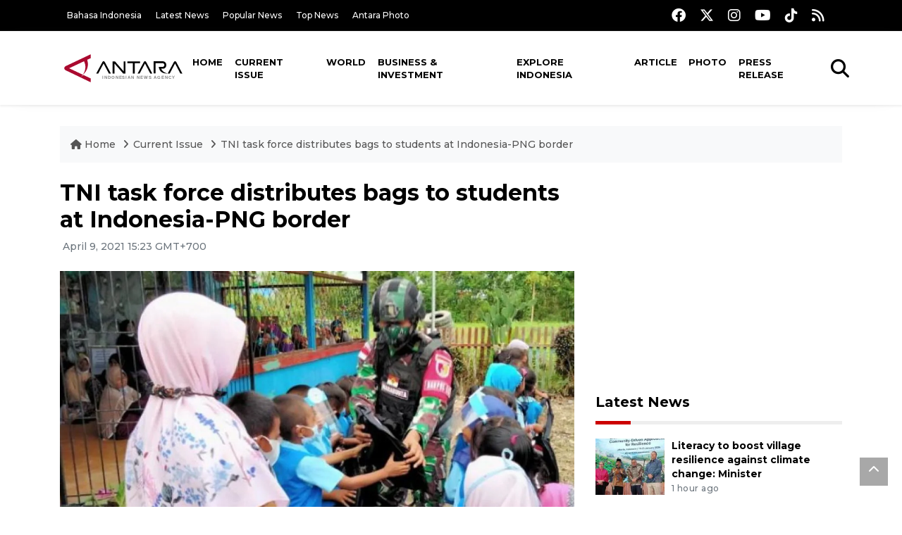

--- FILE ---
content_type: text/html; charset=utf-8
request_url: https://www.google.com/recaptcha/api2/aframe
body_size: 265
content:
<!DOCTYPE HTML><html><head><meta http-equiv="content-type" content="text/html; charset=UTF-8"></head><body><script nonce="mIpbnxX5m7I7N0K89oNcbg">/** Anti-fraud and anti-abuse applications only. See google.com/recaptcha */ try{var clients={'sodar':'https://pagead2.googlesyndication.com/pagead/sodar?'};window.addEventListener("message",function(a){try{if(a.source===window.parent){var b=JSON.parse(a.data);var c=clients[b['id']];if(c){var d=document.createElement('img');d.src=c+b['params']+'&rc='+(localStorage.getItem("rc::a")?sessionStorage.getItem("rc::b"):"");window.document.body.appendChild(d);sessionStorage.setItem("rc::e",parseInt(sessionStorage.getItem("rc::e")||0)+1);localStorage.setItem("rc::h",'1768880595289');}}}catch(b){}});window.parent.postMessage("_grecaptcha_ready", "*");}catch(b){}</script></body></html>

--- FILE ---
content_type: text/css
request_url: https://en.antaranews.com/assets/css/shareon.min.css
body_size: 6097
content:
.shareon{font-size:0!important}.shareon>*{display:inline-block;position:relative;height:24px;min-width:16px;margin:3px;padding:6px 10px;background-color:#333;border-radius:3.33333px;border:0;box-sizing:content-box;color:#fff;line-height:1.5;transition:opacity .3s ease;vertical-align:middle}.shareon>:hover{border:0;cursor:pointer;opacity:.7}.shareon>:not(:empty){font-size:16px;text-decoration:none}.shareon>:not(:empty):before{position:relative;height:100%;width:28px;top:0;left:0;background-position:0 50%}.shareon>:before{display:inline-block;position:absolute;height:20px;width:20px;top:8px;left:8px;background-repeat:no-repeat;background-size:20px 20px;content:"";vertical-align:bottom}.shareon>.copy-url:before{background-image:url("data:image/svg+xml,%3csvg viewBox='0 0 24 24' xmlns='http://www.w3.org/2000/svg'%3e%3cpath fill='none' stroke='%23fff' stroke-linecap='round' stroke-linejoin='round' stroke-width='2' d='M10 13a5 5 0 0 0 7.54.54l3-3a5 5 0 0 0-7.07-7.07l-1.72 1.71M14 11a5 5 0 0 0-7.54-.54l-3 3a5 5 0 0 0 7.07 7.07l1.71-1.71'/%3e%3c/svg%3e")}.shareon>.copy-url.done:before{background-image:url("data:image/svg+xml,%3csvg viewBox='0 0 24 24' xmlns='http://www.w3.org/2000/svg'%3e%3cpath fill='none' stroke='%23fff' stroke-linecap='round' stroke-linejoin='round' stroke-width='2' d='M20 6 9 17l-5-5'/%3e%3c/svg%3e")}.shareon>.facebook{background-color:#1877f2}.shareon>.facebook:before{background-image:url("data:image/svg+xml,%3csvg fill='%23fff' viewBox='0 0 24 24' xmlns='http://www.w3.org/2000/svg'%3e%3cpath d='M24 12.073c0-6.627-5.373-12-12-12s-12 5.373-12 12c0 5.99 4.388 10.954 10.125 11.854v-8.385H7.078v-3.47h3.047V9.43c0-3.007 1.792-4.669 4.533-4.669 1.312 0 2.686.235 2.686.235v2.953H15.83c-1.491 0-1.956.925-1.956 1.874v2.25h3.328l-.532 3.47h-2.796v8.385C19.612 23.027 24 18.062 24 12.073z'/%3e%3c/svg%3e")}.shareon>.linkedin{background-color:#0a66c2}.shareon>.linkedin:before{background-image:url("data:image/svg+xml,%3csvg fill='%23fff' viewBox='0 0 24 24' xmlns='http://www.w3.org/2000/svg'%3e%3cpath d='M23.722 23.72h-4.91v-7.692c0-1.834-.038-4.194-2.559-4.194-2.56 0-2.95 1.995-2.95 4.06v7.827H8.394V7.902h4.716v2.157h.063c.659-1.244 2.261-2.556 4.655-2.556 4.974 0 5.894 3.274 5.894 7.535v8.683ZM.388 7.902h4.923v15.819H.388zM2.85 5.738A2.849 2.849 0 0 1 0 2.886a2.851 2.851 0 1 1 2.85 2.852Z'/%3e%3c/svg%3e")}.shareon>.linkedin:not(:empty):before{background-image:url("data:image/svg+xml,%3csvg fill='%23fff' viewBox='0 0 24 24' xmlns='http://www.w3.org/2000/svg'%3e%3cpath d='M20.447 20.452h-3.554v-5.569c0-1.328-.027-3.037-1.852-3.037-1.853 0-2.136 1.445-2.136 2.939v5.667H9.351V9h3.414v1.561h.046c.477-.9 1.637-1.85 3.37-1.85 3.601 0 4.267 2.37 4.267 5.455v6.286zM5.337 7.433a2.062 2.062 0 0 1-2.063-2.065 2.064 2.064 0 1 1 2.063 2.065zm1.782 13.019H3.555V9h3.564v11.452zM22.225 0H1.771C.792 0 0 .774 0 1.729v20.542C0 23.227.792 24 1.771 24h20.451C23.2 24 24 23.227 24 22.271V1.729C24 .774 23.2 0 22.222 0h.003z'/%3e%3c/svg%3e")}.shareon>.mastodon{background-color:#6364ff}.shareon>.mastodon:before{background-image:url("data:image/svg+xml,%3csvg fill='%23fff' viewBox='0 0 24 24' xmlns='http://www.w3.org/2000/svg'%3e%3cpath d='M23.268 5.313c-.35-2.578-2.617-4.61-5.304-5.004C17.51.242 15.792 0 11.813 0h-.03c-3.98 0-4.835.242-5.288.309C3.882.692 1.496 2.518.917 5.127.64 6.412.61 7.837.661 9.143c.074 1.874.088 3.745.26 5.611.118 1.24.325 2.47.62 3.68.55 2.237 2.777 4.098 4.96 4.857 2.336.792 4.849.923 7.256.38.265-.061.527-.132.786-.213.585-.184 1.27-.39 1.774-.753a.057.057 0 0 0 .023-.043v-1.809a.052.052 0 0 0-.02-.041.053.053 0 0 0-.046-.01 20.282 20.282 0 0 1-4.709.545c-2.73 0-3.463-1.284-3.674-1.818a5.593 5.593 0 0 1-.319-1.433.053.053 0 0 1 .066-.054c1.517.363 3.072.546 4.632.546.376 0 .75 0 1.125-.01 1.57-.044 3.224-.124 4.768-.422.038-.008.077-.015.11-.024 2.435-.464 4.753-1.92 4.989-5.604.008-.145.03-1.52.03-1.67.002-.512.167-3.63-.024-5.545zm-3.748 9.195h-2.561V8.29c0-1.309-.55-1.976-1.67-1.976-1.23 0-1.846.79-1.846 2.35v3.403h-2.546V8.663c0-1.56-.617-2.35-1.848-2.35-1.112 0-1.668.668-1.67 1.977v6.218H4.822V8.102c0-1.31.337-2.35 1.011-3.12.696-.77 1.608-1.164 2.74-1.164 1.311 0 2.302.5 2.962 1.498l.638 1.06.638-1.06c.66-.999 1.65-1.498 2.96-1.498 1.13 0 2.043.395 2.74 1.164.675.77 1.012 1.81 1.012 3.12z'/%3e%3c/svg%3e")}.shareon>.messenger{background-color:#00b2ff}.shareon>.messenger:before{background-image:url("data:image/svg+xml,%3csvg fill='%23fff' viewBox='0 0 24 24' xmlns='http://www.w3.org/2000/svg'%3e%3cpath d='M.001 11.639C.001 4.949 5.241 0 12.001 0S24 4.95 24 11.639c0 6.689-5.24 11.638-12 11.638-1.21 0-2.38-.16-3.47-.46a.96.96 0 0 0-.64.05l-2.39 1.05a.96.96 0 0 1-1.35-.85l-.07-2.14a.97.97 0 0 0-.32-.68A11.39 11.389 0 0 1 .002 11.64zm8.32-2.19-3.52 5.6c-.35.53.32 1.139.82.75l3.79-2.87c.26-.2.6-.2.87 0l2.8 2.1c.84.63 2.04.4 2.6-.48l3.52-5.6c.35-.53-.32-1.13-.82-.75l-3.79 2.87c-.25.2-.6.2-.86 0l-2.8-2.1a1.8 1.8 0 0 0-2.61.48z'/%3e%3c/svg%3e")}.shareon>.odnoklassniki{background-color:#ee8208}.shareon>.odnoklassniki:before{background-image:url("data:image/svg+xml,%3csvg fill='%23fff' viewBox='0 0 24 24' xmlns='http://www.w3.org/2000/svg'%3e%3cpath d='M12 0a6.2 6.2 0 0 0-6.194 6.195 6.2 6.2 0 0 0 6.195 6.192 6.2 6.2 0 0 0 6.193-6.192A6.2 6.2 0 0 0 12.001 0zm0 3.63a2.567 2.567 0 0 1 2.565 2.565 2.568 2.568 0 0 1-2.564 2.564 2.568 2.568 0 0 1-2.565-2.564 2.567 2.567 0 0 1 2.565-2.564zM6.807 12.6a1.814 1.814 0 0 0-.91 3.35 11.611 11.611 0 0 0 3.597 1.49l-3.462 3.463a1.815 1.815 0 0 0 2.567 2.566L12 20.066l3.405 3.403a1.813 1.813 0 0 0 2.564 0c.71-.709.71-1.858 0-2.566l-3.462-3.462a11.593 11.593 0 0 0 3.596-1.49 1.814 1.814 0 1 0-1.932-3.073 7.867 7.867 0 0 1-8.34 0c-.318-.2-.674-.29-1.024-.278z'/%3e%3c/svg%3e")}.shareon>.pinterest{background-color:#bd081c}.shareon>.pinterest:before{background-image:url("data:image/svg+xml,%3csvg fill='%23fff' viewBox='0 0 24 24' xmlns='http://www.w3.org/2000/svg'%3e%3cpath d='M12.017 0C5.396 0 .029 5.367.029 11.987c0 5.079 3.158 9.417 7.618 11.162-.105-.949-.199-2.403.041-3.439.219-.937 1.406-5.957 1.406-5.957s-.359-.72-.359-1.781c0-1.663.967-2.911 2.168-2.911 1.024 0 1.518.769 1.518 1.688 0 1.029-.653 2.567-.992 3.992-.285 1.193.6 2.165 1.775 2.165 2.128 0 3.768-2.245 3.768-5.487 0-2.861-2.063-4.869-5.008-4.869-3.41 0-5.409 2.562-5.409 5.199 0 1.033.394 2.143.889 2.741.099.12.112.225.085.345-.09.375-.293 1.199-.334 1.363-.053.225-.172.271-.401.165-1.495-.69-2.433-2.878-2.433-4.646 0-3.776 2.748-7.252 7.92-7.252 4.158 0 7.392 2.967 7.392 6.923 0 4.135-2.607 7.462-6.233 7.462-1.214 0-2.354-.629-2.758-1.379l-.749 2.848c-.269 1.045-1.004 2.352-1.498 3.146 1.123.345 2.306.535 3.55.535 6.607 0 11.985-5.365 11.985-11.987C23.97 5.39 18.592.026 11.985.026L12.017 0z'/%3e%3c/svg%3e")}.shareon>.pocket{background-color:#ef3f56}.shareon>.pocket:before{background-image:url("data:image/svg+xml,%3csvg fill='%23fff' viewBox='0 0 24 24' xmlns='http://www.w3.org/2000/svg'%3e%3cpath d='m18.813 10.259-5.646 5.419a1.649 1.649 0 0 1-2.282 0l-5.646-5.419a1.645 1.645 0 0 1 2.276-2.376l4.511 4.322 4.517-4.322a1.643 1.643 0 0 1 2.326.049 1.64 1.64 0 0 1-.045 2.326l-.011.001zm5.083-7.546a2.163 2.163 0 0 0-2.041-1.436H2.179c-.9 0-1.717.564-2.037 1.405-.094.25-.142.511-.142.774v7.245l.084 1.441c.348 3.277 2.047 6.142 4.682 8.139.045.036.094.07.143.105l.03.023a11.899 11.899 0 0 0 4.694 2.072c.786.158 1.591.24 2.389.24.739 0 1.481-.067 2.209-.204.088-.029.176-.045.264-.06.023 0 .049-.015.074-.029a12.002 12.002 0 0 0 4.508-2.025l.029-.031.135-.105c2.627-1.995 4.324-4.862 4.686-8.148L24 10.678V3.445c0-.251-.031-.5-.121-.742l.017.01z'/%3e%3c/svg%3e")}.shareon>.reddit{background-color:#ff4500}.shareon>.reddit:before{background-image:url("data:image/svg+xml,%3csvg fill='%23fff' viewBox='0 0 24 24' xmlns='http://www.w3.org/2000/svg'%3e%3cpath d='M19.512 1.173a1.88 1.88 0 0 1 1.877 1.874 1.884 1.884 0 0 1-1.877 1.857c-.99 0-1.817-.783-1.873-1.773l-3.897-.82-1.201 5.623c2.737.105 5.223.949 7.015 2.234a2.525 2.525 0 0 1 1.812-.737A2.634 2.634 0 0 1 24 12.063c0 1.075-.653 2-1.516 2.423.044.258.065.519.063.78 0 4.043-4.698 7.31-10.512 7.31s-10.512-3.267-10.512-7.31c0-.275.022-.55.064-.801a2.627 2.627 0 0 1-1.559-2.402 2.634 2.634 0 0 1 2.633-2.632c.694 0 1.347.294 1.811.735 1.812-1.325 4.32-2.146 7.12-2.232l1.329-6.276a.513.513 0 0 1 .21-.296.521.521 0 0 1 .357-.063l4.361.926c.3-.644.952-1.057 1.663-1.052ZM7.917 18.052c-.13 0-.254.05-.347.14a.497.497 0 0 0 0 .696c1.264 1.263 3.728 1.37 4.444 1.37.716 0 3.16-.084 4.444-1.37a.545.545 0 0 0 .044-.695.498.498 0 0 0-.697 0c-.82.8-2.527 1.095-3.77 1.095-1.243 0-2.97-.294-3.77-1.095a.49.49 0 0 0-.348-.143v.002Zm-.051-5.989A1.88 1.88 0 0 0 5.99 13.94c0 1.031.842 1.873 1.876 1.873a1.878 1.878 0 0 0 1.873-1.874 1.878 1.878 0 0 0-1.873-1.875Zm8.254 0a1.878 1.878 0 0 0-1.873 1.876c0 1.031.842 1.873 1.875 1.873a1.878 1.878 0 0 0 1.875-1.874 1.88 1.88 0 0 0-1.877-1.875Z'/%3e%3c/svg%3e")}.shareon>.telegram{background-color:#26a5e4}.shareon>.telegram:before{background-image:url("data:image/svg+xml,%3csvg fill='%23fff' viewBox='0 0 24 24' xmlns='http://www.w3.org/2000/svg'%3e%3cpath d='M20.888 3.551c.168-.003.54.039.781.235.162.14.264.335.288.547.026.156.06.514.033.793-.302 3.189-1.616 10.924-2.285 14.495-.282 1.512-.838 2.017-1.378 2.066-1.17.11-2.058-.773-3.192-1.515-1.774-1.165-2.777-1.889-4.5-3.025-1.99-1.31-.7-2.033.434-3.209.297-.309 5.455-5.002 5.556-5.427.012-.054.024-.252-.094-.356-.117-.104-.292-.069-.418-.04-.178.04-3.013 1.915-8.504 5.62-.806.554-1.534.823-2.187.806-.72-.013-2.104-.405-3.134-.739C1.025 13.39.022 13.174.11 12.476c.045-.363.546-.734 1.5-1.114 5.878-2.56 9.796-4.249 11.758-5.064 5.599-2.328 6.763-2.733 7.521-2.747Z'/%3e%3c/svg%3e")}.shareon>.teams{background-color:#6264a7}.shareon>.teams:before{background-image:url("data:image/svg+xml,%3csvg fill='%23fff' viewBox='0 0 24 24' xmlns='http://www.w3.org/2000/svg'%3e%3cpath d='M20.625 8.127q-.55 0-1.025-.205-.475-.205-.832-.563-.358-.357-.563-.832Q18 6.053 18 5.502q0-.54.205-1.02t.563-.837q.357-.358.832-.563.474-.205 1.025-.205.54 0 1.02.205t.837.563q.358.357.563.837.205.48.205 1.02 0 .55-.205 1.025-.205.475-.563.832-.357.358-.837.563-.48.205-1.02.205zm0-3.75q-.469 0-.797.328-.328.328-.328.797 0 .469.328.797.328.328.797.328.469 0 .797-.328.328-.328.328-.797 0-.469-.328-.797-.328-.328-.797-.328zM24 10.002v5.578q0 .774-.293 1.46-.293.685-.803 1.194-.51.51-1.195.803-.686.293-1.459.293-.445 0-.908-.105-.463-.106-.85-.329-.293.95-.855 1.729-.563.78-1.319 1.336-.756.557-1.67.861-.914.305-1.898.305-1.148 0-2.162-.398-1.014-.399-1.805-1.102-.79-.703-1.312-1.664t-.674-2.086h-5.8q-.411 0-.704-.293T0 16.881V6.873q0-.41.293-.703t.703-.293h8.59q-.34-.715-.34-1.5 0-.727.275-1.365.276-.639.75-1.114.475-.474 1.114-.75.638-.275 1.365-.275t1.365.275q.639.276 1.114.75.474.475.75 1.114.275.638.275 1.365t-.275 1.365q-.276.639-.75 1.113-.475.475-1.114.75-.638.276-1.365.276-.188 0-.375-.024-.188-.023-.375-.058v1.078h10.875q.469 0 .797.328.328.328.328.797zM12.75 2.373q-.41 0-.78.158-.368.158-.638.434-.27.275-.428.639-.158.363-.158.773 0 .41.158.78.159.368.428.638.27.27.639.428.369.158.779.158.41 0 .773-.158.364-.159.64-.428.274-.27.433-.639.158-.369.158-.779 0-.41-.158-.773-.159-.364-.434-.64-.275-.275-.639-.433-.363-.158-.773-.158zM6.937 9.814h2.25V7.94H2.814v1.875h2.25v6h1.875zm10.313 7.313v-6.75H12v6.504q0 .41-.293.703t-.703.293H8.309q.152.809.556 1.5.405.691.985 1.19.58.497 1.318.779.738.281 1.582.281.926 0 1.746-.352.82-.351 1.436-.966.615-.616.966-1.43.352-.815.352-1.752zm5.25-1.547v-5.203h-3.75v6.855q.305.305.691.452.387.146.809.146.469 0 .879-.176.41-.175.715-.48.304-.305.48-.715t.176-.879Z'/%3e%3c/svg%3e")}.shareon>.twitter{background-color:#000}.shareon>.twitter:before{background-image: url("data:image/svg+xml,%3Csvg id='svg5' xmlns='http://www.w3.org/2000/svg' viewBox='0 0 1000.78 936.69'%3E%3Cg id='layer1'%3E%3Cpath id='path1009' d='M336.33,142.25,722.72,658.89,333.89,1078.94H421.4L761.82,711.18l275,367.76h297.8L926.54,533.24l361.92-391H1201L887.44,481,634.13,142.25ZM465,206.71H601.83L1206,1014.47H1069.15Z' transform='translate(-333.89 -142.25)' style='fill:%2523fff'/%3E%3C/g%3E%3C/svg%3E")}.shareon>.viber{background-color:#7360f2}.shareon>.viber:before{background-image:url("data:image/svg+xml,%3csvg fill='%23fff' viewBox='0 0 24 24' xmlns='http://www.w3.org/2000/svg'%3e%3cpath d='M11.4 0C9.473.028 5.333.344 3.02 2.467 1.302 4.187.696 6.7.633 9.817.57 12.933.488 18.776 6.12 20.36h.003l-.004 2.416s-.037.977.61 1.177c.777.242 1.234-.5 1.98-1.302.407-.44.972-1.084 1.397-1.58 3.85.326 6.812-.416 7.15-.525.776-.252 5.176-.816 5.892-6.657.74-6.02-.36-9.83-2.34-11.546-.596-.55-3.006-2.3-8.375-2.323 0 0-.395-.025-1.037-.017zm.058 1.693c.545-.004.88.017.88.017 4.542.02 6.717 1.388 7.222 1.846 1.675 1.435 2.53 4.868 1.906 9.897v.002c-.604 4.878-4.174 5.184-4.832 5.395-.28.09-2.882.737-6.153.524 0 0-2.436 2.94-3.197 3.704-.12.12-.26.167-.352.144-.13-.033-.166-.188-.165-.414l.02-4.018c-4.762-1.32-4.485-6.292-4.43-8.895.054-2.604.543-4.738 1.996-6.173 1.96-1.773 5.474-2.018 7.11-2.03zm.38 2.602a.304.304 0 0 0-.004.607c1.624.01 2.946.537 4.028 1.592 1.073 1.046 1.62 2.468 1.633 4.334.002.167.14.3.307.3a.304.304 0 0 0 .3-.304c-.014-1.984-.618-3.596-1.816-4.764-1.19-1.16-2.692-1.753-4.447-1.765zm-3.96.695a.981.981 0 0 0-.616.117l-.01.002c-.43.247-.816.562-1.146.932-.002.004-.006.004-.008.008-.267.323-.42.638-.46.948a.596.596 0 0 0-.007.14c0 .136.022.27.065.4l.013.01c.135.48.473 1.276 1.205 2.604.42.768.903 1.5 1.446 2.186.27.344.56.673.87.984l.132.132c.31.308.64.6.984.87a15.524 15.524 0 0 0 2.186 1.447c1.328.733 2.126 1.07 2.604 1.206l.01.014a1.275 1.275 0 0 0 .54.055c.31-.036.627-.19.948-.46.004 0 .003-.002.008-.005.37-.33.683-.72.93-1.148l.003-.01c.225-.432.15-.842-.18-1.12-.004 0-.698-.58-1.037-.83-.36-.255-.73-.492-1.113-.71-.51-.285-1.032-.106-1.248.174l-.447.564c-.23.283-.657.246-.657.246-3.12-.796-3.955-3.955-3.955-3.955s-.037-.426.248-.656l.563-.448c.277-.215.456-.737.17-1.248a12.73 12.73 0 0 0-.71-1.115 28.35 28.35 0 0 0-.83-1.035.822.822 0 0 0-.502-.297zm4.49.88a.303.303 0 0 0-.018.606c1.16.085 2.017.466 2.645 1.15.63.688.93 1.524.906 2.57a.306.306 0 0 0 .61.013c.025-1.175-.334-2.193-1.067-2.994-.74-.81-1.777-1.253-3.05-1.346h-.024zm.463 1.63a.305.305 0 0 0-.3.287c-.008.167.12.31.288.32.523.028.875.175 1.113.422.24.245.388.62.416 1.164a.304.304 0 0 0 .605-.03c-.03-.644-.215-1.178-.58-1.557-.367-.378-.893-.574-1.52-.607h-.018z'/%3e%3c/svg%3e")}.shareon>.vkontakte{background-color:#07f}.shareon>.vkontakte:before{background-image:url("data:image/svg+xml,%3csvg fill='%23fff' viewBox='0 0 24 24' xmlns='http://www.w3.org/2000/svg'%3e%3cpath d='M4.199 4.841H.11c.194 9.312 4.85 14.907 13.012 14.907h.462v-5.327c3 .299 5.268 2.492 6.178 5.327H24c-1.164-4.237-4.223-6.58-6.133-7.475 1.91-1.105 4.596-3.79 5.238-7.432h-3.85c-.836 2.955-3.313 5.641-5.67 5.895V4.84h-3.85v10.326C7.347 14.57 4.333 11.675 4.199 4.84Z'/%3e%3c/svg%3e")}.shareon>.web-share:before{background-image:url("data:image/svg+xml,%3csvg viewBox='0 0 24 24' xmlns='http://www.w3.org/2000/svg'%3e%3cpath fill='none' stroke='%23fff' stroke-width='2' d='M18 2a3 3 0 1 0 0 6 3 3 0 1 0 0-6zM6 9a3 3 0 1 0 0 6 3 3 0 1 0 0-6zm12 7a3 3 0 1 0 0 6 3 3 0 1 0 0-6zm-9.41-2.49 6.83 3.98m-.01-10.98-6.82 3.98'/%3e%3c/svg%3e")}.shareon>.whatsapp{background-color:#25d366}.shareon>.whatsapp:before{background-image:url("data:image/svg+xml,%3csvg fill='%23fff' viewBox='0 0 24 24' xmlns='http://www.w3.org/2000/svg'%3e%3cpath d='M17.472 14.382c-.297-.149-1.758-.867-2.03-.967-.273-.099-.471-.148-.67.15-.197.297-.767.966-.94 1.164-.173.199-.347.223-.644.075-.297-.15-1.255-.463-2.39-1.475-.883-.788-1.48-1.761-1.653-2.059-.173-.297-.018-.458.13-.606.134-.133.298-.347.446-.52.149-.174.198-.298.298-.497.099-.198.05-.371-.025-.52-.075-.149-.669-1.612-.916-2.207-.242-.579-.487-.5-.669-.51a12.8 12.8 0 0 0-.57-.01c-.198 0-.52.074-.792.372-.272.297-1.04 1.016-1.04 2.479 0 1.462 1.065 2.875 1.213 3.074.149.198 2.096 3.2 5.077 4.487.709.306 1.262.489 1.694.625.712.227 1.36.195 1.871.118.571-.085 1.758-.719 2.006-1.413.248-.694.248-1.289.173-1.413-.074-.124-.272-.198-.57-.347m-5.421 7.403h-.004a9.87 9.87 0 0 1-5.031-1.378l-.361-.214-3.741.982.998-3.648-.235-.374a9.86 9.86 0 0 1-1.51-5.26c.001-5.45 4.436-9.884 9.888-9.884 2.64 0 5.122 1.03 6.988 2.898a9.825 9.825 0 0 1 2.893 6.994c-.003 5.45-4.437 9.884-9.885 9.884m8.413-18.297A11.815 11.815 0 0 0 12.05 0C5.495 0 .16 5.335.157 11.892c0 2.096.547 4.142 1.588 5.945L.057 24l6.305-1.654a11.882 11.882 0 0 0 5.683 1.448h.005c6.554 0 11.89-5.335 11.893-11.893a11.821 11.821 0 0 0-3.48-8.413Z'/%3e%3c/svg%3e")}
